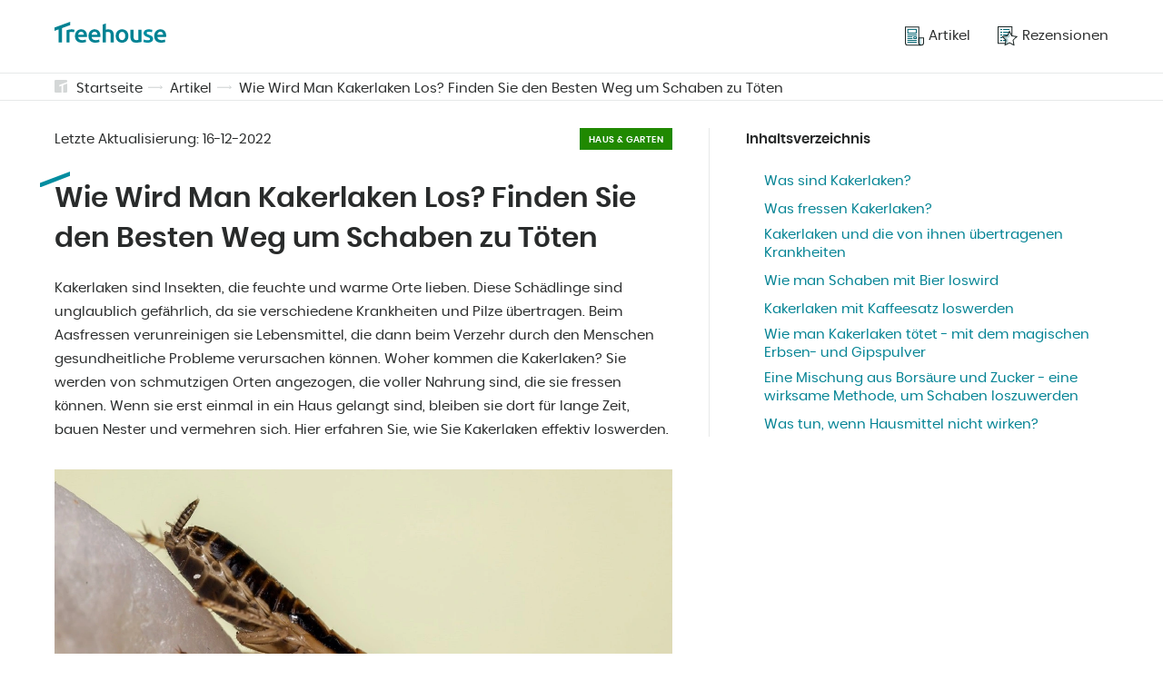

--- FILE ---
content_type: text/html; charset=UTF-8
request_url: https://treehouse.co/de/blog/wie-wird-man-kakerlaken-los-finden-sie-den-besten-weg-um-schaben-zu-toten
body_size: 10602
content:
<!DOCTYPE html>
<html lang="de-DE">
<head>
<link rel="preload"  href="/assets/css/pages/article.css?v=3" as="style">


  <link rel="preload"  href="/assets/css/global.css?v=3"  as="style">
  <meta charset="utf-8">
  <meta name="theme-color" content="#fff">
  <!-- mobile responsive meta -->
  <meta http-equiv="X-UA-Compatible" content="IE=edge">
  <meta name="viewport" content="width=device-width, initial-scale=1">
  <meta name="p:domain_verify" content="ac0630c004255cade336697f1af54c74"/>

  <link rel="alternate" type="application/rss+xml" title="Treehouse" href="/feed.xml">
  <link rel="manifest" href="/manifest.json">

  
  
    
  

  
    
  

  
    
  

  
    
  

  
    
  

  
    
  

  
    
  

  
    
      

        
        

        
          
            <link rel="alternate" hreflang="x-default" href="https://treehouse.co/us/blog/how-to-get-rid-of-cockroaches-find-the-best-way-to-kill-roaches.html" />
          
          <link rel="alternate" hreflang="en-US" href="https://treehouse.co/us/blog/how-to-get-rid-of-cockroaches-find-the-best-way-to-kill-roaches.html" />
        

        

        

      

        
        

        
          
          <link rel="alternate" hreflang="pl" href="https://treehouse.co/pl/blog/karaluchy-w-domu-odkryj-skuteczne-metody-zwalczania-owadow.html" />
        

        

        

      

        
        

        
          
          <link rel="alternate" hreflang="de-DE" href="https://treehouse.co/de/blog/wie-wird-man-kakerlaken-los-finden-sie-den-besten-weg-um-schaben-zu-toten.html" />
        

        

        

      

        
        

        
          
          <link rel="alternate" hreflang="es-ES" href="https://treehouse.co/es/blog/como-deshacerse-de-las-cucarachas-mejor-forma-de-acabar-con-las-cucarachas.html" />
        

        

        

      

        
        

        
          
          <link rel="alternate" hreflang="fr-FR" href="https://treehouse.co/fr/blog/comment-se-debarrasser-des-cafards-trouver-le-meilleur-moyen-de-tuer-les-cafards.html" />
        

        

        

      

        
        

        
          
          <link rel="alternate" hreflang="it-IT" href="https://treehouse.co/it/blog/come-eliminare-gli-scarafaggi-il-modo-migliore-per-uccidere-gli-scarafaggi.html" />
        

        

        

      

        
        

        

        

        

      
    
  

  
    
  

  
    
  

  
    
  

  
    
  

  
    
  

  
    
  

  
    
  

  
    
  

  
    
  

  
    
  

  
    
  

  
    
  

  
    
  

  
    
  

  
    
  

  
    
  

  
    
  

  
    
  

  
    
  

  
    
  

  
    
  

  
    
  

  
    
  

  
    
  

  
    
  

  
    
  

  
    
  

  
    
  

  
    
  

  
    
  

  
    
  

  
    
  

  
    
  

  
    
  

  
    
  

  
    
  

  
    
  

  
    
  

  
    
  

  
    
  

  
    
  

  
    
  

  
    
  

  
    
  

  
    
  

  
    
  

  
    
  

  
    
  

  
    
  

  
    
  

  
    
  

  
    
  

  
    
  

  
    
  

  
    
  

  
    
  

  
    
  

  
    
  

  
    
  

  
    
  

  
    
  

  
    
  

  
    
  

  
    
  

  
    
  

  
    
  

  
    
  

  
    
  

  
    
  

  
    
  

  
    
  

  
    
  

  
    
  

  
    
  

  
    
  

  
    
  

  
    
  

  
    
  

  
    
  

  
    
  

  
    
  

  
    
  

  
    
  

  
    
  

  
    
  

  
    
  

  
    
  

  
    
  

  
    
  

  
    
  

  
    
  

  
    
  

  
    
  

  
    
  

  
    
  

  
    
  

  
    
  

  
    
  

  
    
  

  
    
  

  
    
  

  
    
  

  
    
  

  
    
  

  
    
  

  
    
  

  
    
  

  
    
  

  
    
  

  
    
  

  
    
  

  
    
  

  
    
  

  
    
  

  
    
  

  
    
  

  
    
  

  
    
  

  
    
  

  
    
  

  
    
  

  
    
  

  
    
  

  
    
  

  
    
  

  
    
  

  
    
  

  
    
  

  
    
  

  
    
  

  
    
  

  
    
  

  
    
  

  
    
  

  
    
  

  
    
  

  
    
  

  
    
  

  
    
  

  
    
  

  
    
  

  
    
  

  
    
  

  
    
  

  
    
  

  
    
  

  
    
  

  
    
  

  
    
  

  
    
  

  
    
  

  
    
  

  
    
  

  
    
  

  
    
  

  
    
  

  
    
  

  
    
  

  
    
  

  
    
  

  
    
  

  
    
  

  
    
  

  
    
  

  
    
  

  
    
  

  
    
  

  
    
  

  
    
  

  
    
  

  
    
  

  
    
  

  
    
  

  
    
  

  
    
  

  
    
  

  
    
  

  
    
  

  
    
  

  
    
  

  
    
  

  
    
  

  
    
  

  
    
  

  
    
  

  
    
  

  
    
  

  
    
  

  
    
  

  
    
  

  
    
  

  
    
  

  
    
  

  
    
  

  
    
  

  
    
  

  
    
  

  
    
  

  
    
  

  
    
  

  
    
  

  
    
  

  
    
  

  
    
  

  
    
  

  
    
  

  
    
  

  
    
  

  
    
  

  
    
  

  
    
  

  
    
  

  
    
  

  
    
  

  
    
  

  
    
  

  
    
  

  
    
  

  
    
  

  
    
  

  
    
  

  
    
  

  
    
  

  
    
  

  
    
  

  
    
  

  
    
  

  
    
  

  
    
  

  
    
  

  
    
  

  
    
  

  
    
  

  
    
  

  
    
  

  
    
  

  
    
  

  
    
  

  
    
  

  
    
  

  
    
  

  
    
  

  
    
  

  
    
  

  
    
  

  
    
  

  
    
  

  
    
  

  
    
  

  
    
  

  
    
  

  
    
  

  
    
  

  
    
  

  
    
  

  
    
  

  
    
  

  
    
  

  
    
  

  
    
  

  
    
  

  
    
  

  
    
  

  
    
  

  
    
  

  
    
  

  
    
  

  
    
  

  
    
  

  
    
  

  
    
  

  
    
  

  
    
  

  
    
  

  
    
  

  
    
  

  
    
  

  
    
  

  
    
  

  
    
  

  
    
  

  
    
  

  
    
  

  
    
  

  
    
  

  
    
  

  
    
  

  
    
  

  
    
  

  
    
  

  
    
  

  
    
  

  
    
  

  
    
  

  
    
  

  
    
  

  
    
  

  
    
  

  
    
  

  
    
  

  
    
  

  
    
  

  
    
  

  
    
  

  
    
  

  
    
  

  
    
  

  
    
  

  
    
  

  
    
  

  
    
  

  
    
  

  
    
  

  
    
  

  
    
  

  
    
  

  
    
  

  
    
  

  
    
  

  
    
  

  
    
  

  
    
  

  
    
  

  
    
  

  
    
  

  
    
  

  
    
  

  
    
  

  
    
  

  
    
  

  
    
  

  
    
  

  
    
  

  
    
  

  
    
  

  
    
  

  
    
  

  
    
  

  
    
  

  
    
  

  
    
  

  
    
  

  
    
  

  
    
  

  
    
  

  
    
  

  
    
  

  
    
  

  
    
  

  
    
  

  
    
  

  
    
  

  

  
    
  

  
    
  

  
    
  

  
    
  

  
    
  

  
    
  

  
    
  

  
    
  

  
    
  

  
    
  

  
    
  

  
    
  

  
    
  

  
    
  

  
    
  

  
    
  

  
    
  

  
    
  

  
    
  

  
    
  

  
    
  

  
    
  

  
    
  

  
    
  

  
    
  

  
    
  

  
    
  

  
    
  

  
    
  

  
    
  

  
    
  

  
    
  

  
    
  

  
    
  

  
    
  

  
    
  

  
    
  

  
    
  

  
    
  

  
    
  

  
    
  

  
    
  

  
    
  

  
    
  

  
    
  

  
    
  

  
    
  

  
    
  

  
    
  

  
    
  

  
    
  

  
    
  

  
    
  

  
    
  

  
    
  

  
    
  

  
    
  

  
    
  

  
    
  

  
    
  

  
    
  


  
  <link rel="amphtml" href="https://treehouse.co/amp/de/blog/wie-wird-man-kakerlaken-los-finden-sie-den-besten-weg-um-schaben-zu-toten.html">


  <title>Wie Wird Man Kakerlaken Los? Finden Sie den Besten Weg um Schaben zu Töten</title><meta name="description" content="Haben Sie Kakerlaken im Haus? ☝ Das ist ein großes Problem, das eine schnelle Reaktion erfordert ➡️ Informieren Sie sich über die besten Methoden, um diese Insekten loszuwerden." /><link rel="canonical" href="https://treehouse.co/de/blog/wie-wird-man-kakerlaken-los-finden-sie-den-besten-weg-um-schaben-zu-toten.html" /><script type="application/ld+json">{"@context":"https://schema.org","@graph":[{"@type":"Organization","@id":"/de/#organization","name":"TreeHouse.co","url":"/de/","sameAs":[],"logo":{"@type":"ImageObject","@id":"/de/#logo","url":"https://treehouse.co/assets/img/logo.png","width":512,"height":512,"caption":"Treehouse.co"},"image":{"@id":"/de/#logo"}},{"@type":"WebSite","@id":"/de/#website","url":"/de/","name":"Treehouse.co","description":"","publisher":{"@id":"/de/#organization"}},{"@type":"ImageObject","@id":"/de/blog/wie-wird-man-kakerlaken-los-finden-sie-den-besten-weg-um-schaben-zu-toten.html#primaryimage","url":"https://cdn.treehouse.co/karaluchy-w-domu-jak-pozbyc-sie-karalucha.webp","width":800,"height":500},{"@type":"WebPage","@id":"/de/blog/wie-wird-man-kakerlaken-los-finden-sie-den-besten-weg-um-schaben-zu-toten.html#webpage","url":"/de/blog/wie-wird-man-kakerlaken-los-finden-sie-den-besten-weg-um-schaben-zu-toten.html","inLanguage":"de-DE","name":"Wie Wird Man Kakerlaken Los? Finden Sie den Besten Weg um Schaben zu Töten","isPartOf":{"@id":"/de/#website"},"primaryImageOfPage":{"@id":"/de/blog/wie-wird-man-kakerlaken-los-finden-sie-den-besten-weg-um-schaben-zu-toten.html#primaryimage"},"datePublished":"2022-12-16 12:00:00 +0100","dateModified":"2022-12-16 12:00:00 +0100","description":"Haben Sie Kakerlaken im Haus? ☝ Das ist ein großes Problem, das eine schnelle Reaktion erfordert ➡️ Informieren Sie sich über die besten Methoden, um diese Insekten loszuwerden."},{"@type":"Article","@id":"/de/blog/wie-wird-man-kakerlaken-los-finden-sie-den-besten-weg-um-schaben-zu-toten.html#article","isPartOf":{"@id":"/de/blog/wie-wird-man-kakerlaken-los-finden-sie-den-besten-weg-um-schaben-zu-toten.html#webpage"},"author":{"@id":"/de/#author/treehouse"},"headline":"Wie Wird Man Kakerlaken Los? Finden Sie den Besten Weg um Schaben zu Töten","datePublished":"2022-12-16 12:00:00 +0100","dateModified":"2022-12-16 12:00:00 +0100","commentCount":0,"mainEntityOfPage":{"@id":"/de/blog/wie-wird-man-kakerlaken-los-finden-sie-den-besten-weg-um-schaben-zu-toten.html#webpage"},"publisher":{"@id":"/de/#organization"},"image":{"@id":"/de/blog/wie-wird-man-kakerlaken-los-finden-sie-den-besten-weg-um-schaben-zu-toten.html#primaryimage"},"articleSection":""},{"@type":["Person"],"@id":"/de/#author/treehouse","name":"Treehouse","sameAs":[]},{"@context":"https://schema.org","@type":"FAQPage","mainEntity":[{"@type":"Question","@id":"/de/blog/wie-wird-man-kakerlaken-los-finden-sie-den-besten-weg-um-schaben-zu-toten.html#wie-erkennt-man-kakerlaken-in-einem-haus","position":0,"url":"/de/blog/wie-wird-man-kakerlaken-los-finden-sie-den-besten-weg-um-schaben-zu-toten.html#wie-erkennt-man-kakerlaken-in-einem-haus","name":"📍Wie erkennt man Kakerlaken in einem Haus?","answerCount":1,"acceptedAnswer":{"@type":"Answer","text":"Wenn Sie sich fragen, wie Sie feststellen können, ob Sie einen Schabenbefall im Haus haben, sollten Sie wissen, dass sie Kot hinterlassen, der wie 1 mm große Staubpartikel aussieht. Eine Schabe hinterlässt auch Eier und Exoskelettreste. Wenn Sie diese Elemente bemerken, können Sie feststellen, dass es Schaben im Haus gibt."}},{"@type":"Question","@id":"/de/blog/wie-wird-man-kakerlaken-los-finden-sie-den-besten-weg-um-schaben-zu-toten.html#was-sind-die-gründe-für-kakerlaken-in-einem-haus","position":1,"url":"/de/blog/wie-wird-man-kakerlaken-los-finden-sie-den-besten-weg-um-schaben-zu-toten.html#was-sind-die-gründe-für-kakerlaken-in-einem-haus","name":"📍Was sind die Gründe für Kakerlaken in einem Haus?","answerCount":1,"acceptedAnswer":{"@type":"Answer","text":"Kakerlaken mögen warme und feuchte Orte. Außerdem wird sie von Unordnung und Schmutz in einem Haus angezogen. Ungereinigte und regelmäßig liegen gelassene Essensreste sind für diese Schädlinge besonders attraktiv. Kakerlaken bauen ihre Nester in der Regel in Kellern, Küchen und Speisekammern von Häusern."}},{"@type":"Question","@id":"/de/blog/wie-wird-man-kakerlaken-los-finden-sie-den-besten-weg-um-schaben-zu-toten.html#wie-kann-man-kakerlaken-für-immer-loswerden","position":2,"url":"/de/blog/wie-wird-man-kakerlaken-los-finden-sie-den-besten-weg-um-schaben-zu-toten.html#wie-kann-man-kakerlaken-für-immer-loswerden","name":"📍Wie kann man Kakerlaken für immer loswerden?","answerCount":1,"acceptedAnswer":{"@type":"Answer","text":"Kakerlaken im Haus verursachen eine ständige Angst um Ihre Lieben und die gelagerten Lebensmittel. Es ist kein Geheimnis, dass diese Insekten verschiedene Krankheitserreger verbreiten. Deshalb müssen Sie unbedingt geeignete Maßnahmen ergreifen, sobald Sie sie bemerken. Sie können wirksame Hausmittel ausprobieren, aber wenn der Befall ernsthaft ist, wird Ihnen ein Schädlingsbekämpfungsdienst helfen, die Schaben ein für alle Mal loszuwerden."}},{"@type":"Question","@id":"/de/blog/wie-wird-man-kakerlaken-los-finden-sie-den-besten-weg-um-schaben-zu-toten.html#wie-kann-man-kakerlaken-am-besten-loswerden","position":3,"url":"/de/blog/wie-wird-man-kakerlaken-los-finden-sie-den-besten-weg-um-schaben-zu-toten.html#wie-kann-man-kakerlaken-am-besten-loswerden","name":"📍Wie kann man Kakerlaken am besten loswerden?","answerCount":1,"acceptedAnswer":{"@type":"Answer","text":"Sobald Sie Kakerlaken im Haus bemerken, müssen Sie Maßnahmen ergreifen. Sie können verschiedene hausgemachte Kakerlakenbekämpfungsmittel und Methoden ausprobieren, um sie loszuwerden. Die Verwendung von Mitteln wie Bier und Kaffeesatz könnte hilfreich sein. Wenn Sie sich nicht selbst um das Problem kümmern wollen, sind Schädlingsbekämpfungsdienste die beste Option."}}]}]}</script>
  <!-- PWA Start -->
<link rel="apple-touch-icon" href="/assets/img/icons/apple-touch-icon.png" />
<link rel="apple-touch-icon" sizes="57x57" href="/assets/img/icons/apple-touch-icon-57x57.png" />
<link rel="apple-touch-icon" sizes="72x72" href="/assets/img/icons/apple-touch-icon-72x72.png" />
<link rel="apple-touch-icon" sizes="76x76" href="/assets/img/icons/apple-touch-icon-76x76.png" />
<link rel="apple-touch-icon" sizes="114x114" href="/assets/img/icons/apple-touch-icon-114x114.png" />
<link rel="apple-touch-icon" sizes="120x120" href="/assets/img/icons/apple-touch-icon-120x120.png" />
<link rel="apple-touch-icon" sizes="144x144" href="/assets/img/icons/apple-touch-icon-144x144.png" />
<link rel="apple-touch-icon" sizes="152x152" href="/assets/img/icons/apple-touch-icon-152x152.png" />
<link rel="apple-touch-icon" sizes="180x180" href="/assets/img/icons/apple-touch-icon-180x180.png" />

<link rel="shortcut icon" href="/assets/img/icons/favicon.ico" type="image/x-icon" />

<link rel="icon" type="image/png" sizes="192x192" href="/assets/img/icons/android-icon-192x192.png">
<link rel="icon" type="image/png" sizes="32x32" href="/assets/img/icons/favicon-32x32.png">
<link rel="icon" type="image/png" sizes="96x96" href="/assets/img/icons/favicon-96x96.png">
<link rel="icon" type="image/png" sizes="16x16" href="/assets/img/icons/favicon-16x16.png">

<script type="text/javascript">
  if ("serviceWorker" in navigator) {
    if (navigator.serviceWorker.controller) {
      console.log("An active service worker found, no need to register");
    } else {
      // Register the service worker
      navigator.serviceWorker
        .register("/serviceworker.js", {
          scope: "./"
        })
        .then(function (reg) {
          console.log("Service worker has been registered for scope: " + reg.scope);
        });
    }
  }
</script>
<!-- PWA End -->


  <!-- Main Stylesheet -->
  <link href="/assets/css/global.css?v=3" rel="stylesheet">
  <!-- End - Main Stylesheet -->

  
  <!-- Facebook Pixel Code -->
<script>
  !function(f,b,e,v,n,t,s)
  {if(f.fbq)return;n=f.fbq=function(){n.callMethod?
  n.callMethod.apply(n,arguments):n.queue.push(arguments)};
  if(!f._fbq)f._fbq=n;n.push=n;n.loaded=!0;n.version='2.0';
  n.queue=[];t=b.createElement(e);t.async=!0;
  t.src=v;s=b.getElementsByTagName(e)[0];
  s.parentNode.insertBefore(t,s)}(window, document,'script',
  'https://connect.facebook.net/en_US/fbevents.js');
  fbq('init', '523743966170273');
  fbq('track', 'PageView');
  </script>
  <noscript><img height="1" width="1" style="display:none"
  src="https://www.facebook.com/tr?id=523743966170273&ev=PageView&noscript=1"
  /></noscript>
  <!-- End Facebook Pixel Code -->
  

  <!-- Google AdSense -->
  <script data-ad-client="ca-pub-2667869260064660" async src="https://pagead2.googlesyndication.com/pagead/js/adsbygoogle.js"></script>
  <!-- End - Google AdSense -->

  
    <!-- Google Search Console -->
      <meta name="google-site-verification" content="85fd8fxFGicXrGYGnfbLgOJYGeLdrnF4obSdotY4D48" />
    <!-- End Google Search Console -->    
  

  
    <!-- Google Analytics -->
    <script async src="https://www.googletagmanager.com/gtag/js?id=G-YGJX4GLJHV"></script>
    <script>
      window.dataLayer = window.dataLayer || [];
      function gtag(){dataLayer.push(arguments);}
      gtag('js', new Date());

      gtag('config', 'G-YGJX4GLJHV');
    </script>
    <!-- End Google Analytics -->
  

  
    <!-- Google Tag Manager -->
    <script>(function(w,d,s,l,i){w[l]=w[l]||[];w[l].push({'gtm.start':
        new Date().getTime(),event:'gtm.js'});var f=d.getElementsByTagName(s)[0],
        j=d.createElement(s),dl=l!='dataLayer'?'&l='+l:'';j.async=true;j.src=
        'https://www.googletagmanager.com/gtm.js?id='+i+dl;f.parentNode.insertBefore(j,f);
        })(window,document,'script','dataLayer','GTM-WQTL795');</script> 
    <!-- End Google Tag Manager -->
  

  
    <!-- Google Optimie -->
    <script src="https://www.googleoptimize.com/optimize.js?id=OPT-PJCXKH6"></script>
    <!-- End Google Optimie -->
  

  <!-- dataLayer push -->
  
  <!-- End dataLayer push -->

<link href="/assets/css/pages/article.css?v=3" rel="stylesheet">

</head>

<body>
  <script async src="https://pagead2.googlesyndication.com/pagead/js/adsbygoogle.js"></script>

  
  
        <!-- Google Tag Manager (noscript) -->
        <noscript><iframe src="https://www.googletagmanager.com/ns.html?id=GTM-WQTL795" height="0" width="0" style="display:none;visibility:hidden"></iframe></noscript>
        <!-- End Google Tag Manager (noscript) -->        

<header class="beams-wrapper global-beam-wrapper page-header">
  <div class="beam">
    <div class="beam-item page-header-content">
      <a href="/de/" class="logo">
        <img src="/assets/img/logo.svg" alt="Treehouse">
      </a>
      <nav class="menu">
        

 
 

<ul>
  
  <li>
    <a href="/de/blog.html">
      
      <img src="/assets/img/icon-articles.svg" alt="Artikel">
      
      <span>Artikel</span></a>
  </li>
  
  <li>
    <a href="/de/rezensionen.html">
      
      <img src="/assets/img/icon-rankings.svg" alt="Rezensionen">
      
      <span>Rezensionen</span></a>
  </li>
  
</ul>
      </nav>
      <button id="menuButton" class="menu-btn" onclick="menuButtonAction()">
        <img src="/assets/img/icon-burger.svg" alt="Treehouse" class="burger-icon">
        <img src="/assets/img/icon-close.svg" alt="Treehouse" class="close-icon">
      </button>
    </div>
  </div>
</header>
<nav id="menuContainer" class="mobile-menu">
  

 
 

<ul>
  
  <li>
    <a href="/de/blog.html">
      
      <img src="/assets/img/icon-articles.svg" alt="Artikel">
      
      <span>Artikel</span></a>
  </li>
  
  <li>
    <a href="/de/rezensionen.html">
      
      <img src="/assets/img/icon-rankings.svg" alt="Rezensionen">
      
      <span>Rezensionen</span></a>
  </li>
  
</ul>
</nav>

  <main class="page page-article">

    <div class="beams-wrapper global-beam-wrapper breadcrumbs">
    <div class="beam b-size-4">
        <div class="beam-item b-size-4 breadcrumbs-content">
            <svg id="Signature_-_gray" data-name="Signature - gray" xmlns="http://www.w3.org/2000/svg" width="14" height="14" viewBox="0 0 14 14">
                <g id="Group_42" data-name="Group 42" transform="translate(-172.5 -172.5)" opacity="0.19">
                    <path id="Path_129" data-name="Path 129" d="M214.082,188.5v8.909a1.018,1.018,0,0,1-1.018,1.018H209.5v-8.176Z" transform="translate(-27.582 -11.927)" fill="#233030"/>
                    <path id="Path_130" data-name="Path 130" d="M177.845,178.1v1.782l2.291-.876V186.5h-6.618a1.018,1.018,0,0,1-1.018-1.018V173.518a1.018,1.018,0,0,1,1.018-1.018h11.964a1.018,1.018,0,0,1,1.018,1.018v1.273Z" fill="#233030"/>
                </g>
            </svg>
            <ul>
                
                
                    <li><a href="/de/">Startseite</a></li>
                
                

                 
                    
                    
                        <li><a href="/de/blog.html">Artikel</a></li>
                    
                    
                       


                       


                
                


                         
                


                 
                    <li><a href="/de/blog/wie-wird-man-kakerlaken-los-finden-sie-den-besten-weg-um-schaben-zu-toten.html">Wie Wird Man Kakerlaken Los? Finden Sie den Besten Weg um Schaben zu Töten</a></li>
                

            </ul>
        </div>
    </div>
</div>
    
    <div class="beams-wrapper  global-beam-wrapper article-content">
      <article class="beam b-size-5">
        <div class="beam-item b-size-3 article-text">
          <header class="article-header">
            <div class="detail-box">
              <span>Letzte Aktualisierung: <time datetime="2022-12-16T00:00:00+00:00">16-12-2022</time></span>
              <span class="article-label article-label-garden">Haus & Garten</span>
            </div>
            <h1>Wie Wird Man Kakerlaken Los? Finden Sie den Besten Weg um Schaben zu Töten</h1>

            <p>Kakerlaken sind Insekten, die feuchte und warme Orte lieben. Diese Schädlinge sind unglaublich gefährlich, da sie verschiedene Krankheiten und Pilze übertragen. Beim Aasfressen verunreinigen sie Lebensmittel, die dann beim Verzehr durch den Menschen gesundheitliche Probleme verursachen können. Woher kommen die Kakerlaken? Sie werden von schmutzigen Orten angezogen, die voller Nahrung sind, die sie fressen können. Wenn sie erst einmal in ein Haus gelangt sind, bleiben sie dort für lange Zeit, bauen Nester und vermehren sich. Hier erfahren Sie, wie Sie Kakerlaken effektiv loswerden.</p>
          
            

            <figure>
              
              <div class="img-box img-ratio-16-9">
                <img  class="img"  src='https://cdn.treehouse.co/karaluchy-w-domu-jak-pozbyc-sie-karalucha.webp' alt='Wie Wird Man Kakerlaken Los? Finden Sie den Besten Weg um Schaben zu Töten'></img>
              </div>
              
            </figure>
          </header>

          <!-- <ins class="adsbygoogle"
              style="display:block"
              data-ad-format="fluid"
              data-ad-layout-key="-dx+59+ez-g3-g4"
              data-ad-client="ca-pub-2667869260064660"
              data-ad-slot="4714133490"></ins>
          <script>
              (adsbygoogle = window.adsbygoogle || []).push({});
          </script> -->

          <div class="flex-wrapper  nowrap">
              <div class="flex-container">


               
             
              </div>
          </div>

          <h2 id="was-sind-kakerlaken">
<a class="anchor" href="#was-sind-kakerlaken" aria-hidden="true"><span class="octicon octicon-link"></span></a>Was sind Kakerlaken?</h2>

<p>Schaben, auch bekannt als Kakerlaken, sind eine Gruppe von Insekten aus der Gruppe der Blattodea. Etwa dreißig Arten leben dort, wo Menschen leben. Bestimmte Arten sind besonders auffällig, zum Beispiel die <strong>Deutsche Schabe</strong> (<em>Blattella germanica</em>) oder die <strong>Orientalische Schabe</strong> (<em>Blatta orientalis</em>).</p>

<p>Obwohl diese Insekten Flügel haben, können sie nicht fliegen. Sie sind nur in der Lage, in der Luft zu gleiten. Die Größe einer Schabe hängt von den Bedingungen und der Region ab, in der sie lebt. In der Regel sind sie zwischen 17 und 28 mm (0,7-1,1 in) lang. Sie können braun oder rot sein.</p>

<p>Die weiblichen Schaben legen mehr als ein Dutzend Eier auf einmal. Je nach Temperatur schlüpfen sie nach 42 bis 81 Tagen. Wärmere Umgebungen beschleunigen den Prozess. Die Schädlinge leben etwa zwei Jahre, aber bedenken Sie, dass <strong>ein Weibchen in einer Saison bis zu 250 Eier legen kann</strong>.</p>

<figure>
<p><img src="https://cdn.treehouse.co/czym-sa-karaluchy.webp" alt="Was sind Kakerlaken?" title="Was sind Kakerlaken?"></p>

<figcaption>Quelle:pixabay.com/pl/photos/blattella-%d0%b3%d0%b5%d1%80%d0%bc%d0%b0%d0%bd%d0%b8%d0%ba%d0%b0-5261855/</figcaption>
</figure>

<h2 id="was-fressen-kakerlaken">
<a class="anchor" href="#was-fressen-kakerlaken" aria-hidden="true"><span class="octicon octicon-link"></span></a>Was fressen Kakerlaken?</h2>

<p>Schaben bevorzugen eine nächtliche Lebensweise, so dass es schwierig ist, sie tagsüber aufzuspüren. Sie fressen hauptsächlich:</p>

<ul class="list">
  <li>Mehl,</li>
  <li>Zucker,</li>
  <li>Gemüse,</li>
  <li>Backwaren.</li>
</ul>

<p>Interessanterweise können diese <a href="https://treehouse.co/de/blog/hauswanzen-und-kafer-loswerden-einfache-tricks-gegen-schadlinge-im-haushalt.html">Haushaltsschädlinge</a> bis zu 40 Tage ohne Nahrung auskommen. Sie können auch hohe Dosen von Gift und Strahlung vertragen.</p>

<h2 id="kakerlaken-und-die-von-ihnen-übertragenen-krankheiten">
<a class="anchor" href="#kakerlaken-und-die-von-ihnen-%C3%BCbertragenen-krankheiten" aria-hidden="true"><span class="octicon octicon-link"></span></a>Kakerlaken und die von ihnen übertragenen Krankheiten</h2>

<p>Eine Schabe im Haus ist ein unerwünschter Schädling, der nicht nur Lebensmittel verunreinigt. Kakerlaken verbreiten auch Krankheiten und Bakterien. Wie viele Quellen behaupten, kann dieses Tier Pest, Tuberkulose und Cholera verbreiten. <strong>Auf dem Körper des Insekts lassen sich etwa 80 verschiedene Keime nachweisen, die Lebensmittelkrankheiten verursachen.</strong> Diese Schädlinge sind auch Träger von Magen-Darm-Viren und Rotaviren.</p>

<p>Kakerlaken sind der Grund für viele Allergien. Sie können durch den Verzehr infizierter Lebensmittel und unzureichende Handhygiene verursacht werden. Ihre Anwesenheit kann auch eine bestehende Allergie verstärken und Husten, Luftnot und eine laufende Nase verursachen.</p>

<figure>
<p><img src="https://cdn.treehouse.co/karaluchy-przenoszone-choroby.webp" alt="Kakerlaken und die von ihnen übertragenen Krankheiten" title="Kakerlaken und die von ihnen übertragenen Krankheiten"></p>

<figcaption>Quelle:pixabay.com/pl/photos/karaluch-br%c4%85zowy-834021/</figcaption>
</figure>

<h2 id="wie-man-schaben-mit-bier-loswird">
<a class="anchor" href="#wie-man-schaben-mit-bier-loswird" aria-hidden="true"><span class="octicon octicon-link"></span></a>Wie man Schaben mit Bier loswird</h2>

<p>Bier ist eine der bewährtesten und wirksamsten Methoden, um Kakerlaken im Haus zu töten. Man tränkt <strong>ein saugfähiges Tuch mit dem Alkohol und legt es an eine Stelle, an der man die Insekten normalerweise beobachtet</strong>.</p>

<p>Angezogen von dem neuen Element, werden die Schaben beginnen, es intensiv zu untersuchen. Der Alkohol wird sie dazu bringen, regungslos um das getränkte Tuch herum zusammenzufallen. Sammeln Sie die Insekten am nächsten Morgen ein und entsorgen Sie sie. Du kannst sie ins Feuer werfen oder sie mit kochendem Wasser übergießen. Wiederholen Sie den ganzen Vorgang, bis Sie alle Insekten aus Ihrer Wohnung losgeworden sind.</p>

<h2 id="kakerlaken-mit-kaffeesatz-loswerden">
<a class="anchor" href="#kakerlaken-mit-kaffeesatz-loswerden" aria-hidden="true"><span class="octicon octicon-link"></span></a>Kakerlaken mit Kaffeesatz loswerden</h2>

<p>Um Kakerlaken zu vertreiben, die sich in deinem Haus herumtreiben, kannst du einen starken Kaffee verwenden, oder besser gesagt, was davon übrig ist - Kaffeesatz. Sie können den Kaffeesatz aus Ihrer Espressomaschine verwenden. Je mehr von dem Material, desto besser. Der intensive <strong>Geruch ist für die Insekten sehr anziehend</strong>. Um sie mit dieser Methode loszuwerden, muss man sie mit dem Kaffeesatz an eine Stelle locken, von der sie nicht mehr wegkommen. Zu diesem Zweck können Sie ein Glasgefäß verwenden. Nachdem Sie die Kakerlaken auf diese Weise gefangen haben, entfernen Sie sie.</p>

<figure>
<p><img src="https://cdn.treehouse.co/fusy-po-kawie-na-karaluchy.webp" alt="Kakerlaken mit Kaffeesatz loswerden" title="Kakerlaken mit Kaffeesatz loswerden"></p>

<figcaption>Quelle:pixabay.com/pl/photos/blattella-%d0%b3%d0%b5%d1%80%d0%bc%d0%b0%d0%bd%d0%b8%d0%ba%d0%b0-4837660/</figcaption>
</figure>

<h2 id="wie-man-kakerlaken-tötet---mit-dem-magischen-erbsen--und-gipspulver">
<a class="anchor" href="#wie-man-kakerlaken-t%C3%B6tet---mit-dem-magischen-erbsen--und-gipspulver" aria-hidden="true"><span class="octicon octicon-link"></span></a>Wie man Kakerlaken tötet - mit dem magischen Erbsen- und Gipspulver</h2>

<p>Eine weitere wirksame Methode, um diese Insekten loszuwerden, ist die Verwendung eines selbstgemachten Kakerlakenkillers. Mischen Sie dazu etwas Pulver aus gemischten Erbsen und Gips. Verwenden Sie getrocknete Erbsen und mischen Sie sie oder zerstoßen Sie sie in einem Mörser, bis Sie ein Pulver erhalten. Fügen Sie etwas Zucker und gesiebten Gips hinzu. Wenn sich die Zutaten vermischen, entsteht ein leichtes Pulver, das eine tödliche Falle für Kakerlaken darstellt. Verteilen Sie das Produkt an den üblichen Stellen, an denen die Schaben ihre Nahrung suchen.</p>

<h2 id="eine-mischung-aus-borsäure-und-zucker---eine-wirksame-methode-um-schaben-loszuwerden">
<a class="anchor" href="#eine-mischung-aus-bors%C3%A4ure-und-zucker---eine-wirksame-methode-um-schaben-loszuwerden" aria-hidden="true"><span class="octicon octicon-link"></span></a>Eine Mischung aus Borsäure und Zucker - eine wirksame Methode, um Schaben loszuwerden</h2>

<p>Es gibt noch einen weiteren hausgemachten Kakerlakenkiller, den Sie ausprobieren können - eine Mischung aus Zucker und Borsäure. Sie können die Säure in einer Drogerie kaufen, aber seien Sie vorsichtig, wenn Sie sie verwenden. Sie ist nämlich giftig und daher für Menschen und Haustiere gefährlich. Achten Sie darauf, dass die Familienmitglieder nicht damit in Berührung kommen, wenn Sie sie verwenden. Mischen Sie die Säure mit Zucker - so locken Sie die Insekten an.</p>

<p><strong>Verteilen Sie das Pulver an den Stellen, an denen sich die Kakerlaken gewöhnlich aufhalten.</strong> Sammeln Sie die Insekten am Morgen ein und wiederholen Sie den Vorgang, bis Sie alle Schädlinge losgeworden sind. Reinigen und desinfizieren Sie anschließend gründlich alle Stellen, an denen Sie Borsäure verwendet haben.</p>

<figure>
<p><img src="https://cdn.treehouse.co/kwas-borowy-cukier-domowy-srodek-na-karaluchy.webp" alt="Eine Mischung aus Borsäure und Zucker - eine wirksame Methode, um Schaben loszuwerden" title="Eine Mischung aus Borsäure und Zucker - eine wirksame Methode, um Schaben loszuwerden"></p>

<figcaption>Quelle:pixabay.com/pl/photos/karaluch-zwierz%c4%99ta-natura-nie-%c5%bcyje-15093/</figcaption>
</figure>

<h2 id="was-tun-wenn-hausmittel-nicht-wirken">
<a class="anchor" href="#was-tun-wenn-hausmittel-nicht-wirken" aria-hidden="true"><span class="octicon octicon-link"></span></a>Was tun, wenn Hausmittel nicht wirken?</h2>

<p>Selbstgemachte Schabenbekämpfungsmittel sind wirksam, aber manchmal ist es nicht möglich, alle Insekten zu entfernen. In diesem Fall können Sie es mit gekauften Kakerlakenabwehrmitteln versuchen.</p>

<p><strong>Wenn alle Versuche fehlgeschlagen sind, sollten Sie unbedingt einen Fachmann beauftragen.</strong> Die Desinsektion ist ein Verfahren, das von Fachleuten durchgeführt wird. Dabei werden nicht nur die Insekten, sondern auch ihre Nester und Eier entfernt. Hierfür werden stark giftige Chemikalien verwendet. Wenn Kakerlaken in einem Wohnkomplex ein Problem darstellen, muss die Schädlingsbekämpfung nicht nur in einer einzelnen Wohnung, sondern im gesamten Gebäude durchgeführt werden.</p>

<figure>
<p><img src="https://cdn.treehouse.co/czy-domowe-sposoby-na-karaluchy-dzialaj.webp" alt="Was tun, wenn Hausmittel nicht wirken?" title="Was tun, wenn Hausmittel nicht wirken?"></p>

<figcaption>Quelle:pixabay.com/pl/photos/owad-karaluch-oko-zwierz%c4%99-622415/</figcaption>
</figure>

<section class="distinction distinction-question faq-item">
<h3 class="faq-question">📍
Wie erkennt man Kakerlaken in einem Haus?
</h3>

<p class="faq-answer">
Wenn Sie sich fragen, wie Sie feststellen können, ob Sie einen Schabenbefall im Haus haben, sollten Sie wissen, dass sie Kot hinterlassen, der wie 1 mm große Staubpartikel aussieht. Eine Schabe hinterlässt auch Eier und Exoskelettreste. Wenn Sie diese Elemente bemerken, können Sie feststellen, dass es Schaben im Haus gibt.
</p>
</section>

<section class="distinction distinction-question faq-item">
<h3 class="faq-question">📍
Was sind die Gründe für Kakerlaken in einem Haus?
</h3>

<p class="faq-answer">
Kakerlaken mögen warme und feuchte Orte. Außerdem wird sie von Unordnung und Schmutz in einem Haus angezogen. Ungereinigte und regelmäßig liegen gelassene Essensreste sind für diese Schädlinge besonders attraktiv. Kakerlaken bauen ihre Nester in der Regel in Kellern, Küchen und Speisekammern von Häusern.
</p>
</section>

<section class="distinction distinction-question faq-item">
<h3 class="faq-question">📍
Wie kann man Kakerlaken für immer loswerden?
</h3>

<p class="faq-answer">
Kakerlaken im Haus verursachen eine ständige Angst um Ihre Lieben und die gelagerten Lebensmittel. Es ist kein Geheimnis, dass diese Insekten verschiedene Krankheitserreger verbreiten. Deshalb müssen Sie unbedingt geeignete Maßnahmen ergreifen, sobald Sie sie bemerken. Sie können wirksame Hausmittel ausprobieren, aber wenn der Befall ernsthaft ist, wird Ihnen ein Schädlingsbekämpfungsdienst helfen, die Schaben ein für alle Mal loszuwerden.
</p>
</section>

<section class="distinction distinction-question faq-item">
<h3 class="faq-question">📍
Wie kann man Kakerlaken am besten loswerden?
</h3>

<p class="faq-answer">
Sobald Sie Kakerlaken im Haus bemerken, müssen Sie Maßnahmen ergreifen. Sie können verschiedene hausgemachte Kakerlakenbekämpfungsmittel und Methoden ausprobieren, um sie loszuwerden. Die Verwendung von Mitteln wie Bier und Kaffeesatz könnte hilfreich sein. Wenn Sie sich nicht selbst um das Problem kümmern wollen, sind Schädlingsbekämpfungsdienste die beste Option.
</p>
</section>

          <!-- <h2 id="was-sind-kakerlaken">
<a class="anchor" href="#was-sind-kakerlaken" aria-hidden="true"><span class="octicon octicon-link"></span></a>Was sind Kakerlaken?</h2>

<p>Schaben, auch bekannt als Kakerlaken, sind eine Gruppe von Insekten aus der Gruppe der Blattodea. Etwa dreißig Arten leben dort, wo Menschen leben. Bestimmte Arten sind besonders auffällig, zum Beispiel die <strong>Deutsche Schabe</strong> (<em>Blattella germanica</em>) oder die <strong>Orientalische Schabe</strong> (<em>Blatta orientalis</em>).</p>

<p>Obwohl diese Insekten Flügel haben, können sie nicht fliegen. Sie sind nur in der Lage, in der Luft zu gleiten. Die Größe einer Schabe hängt von den Bedingungen und der Region ab, in der sie lebt. In der Regel sind sie zwischen 17 und 28 mm (0,7-1,1 in) lang. Sie können braun oder rot sein.</p>

<p>Die weiblichen Schaben legen mehr als ein Dutzend Eier auf einmal. Je nach Temperatur schlüpfen sie nach 42 bis 81 Tagen. Wärmere Umgebungen beschleunigen den Prozess. Die Schädlinge leben etwa zwei Jahre, aber bedenken Sie, dass <strong>ein Weibchen in einer Saison bis zu 250 Eier legen kann</strong>.</p>

<figure>
<p><img src="https://cdn.treehouse.co/czym-sa-karaluchy.webp" alt="Was sind Kakerlaken?" title="Was sind Kakerlaken?"></p>

<figcaption>Quelle:pixabay.com/pl/photos/blattella-%d0%b3%d0%b5%d1%80%d0%bc%d0%b0%d0%bd%d0%b8%d0%ba%d0%b0-5261855/</figcaption>
</figure>

<h2 id="was-fressen-kakerlaken">
<a class="anchor" href="#was-fressen-kakerlaken" aria-hidden="true"><span class="octicon octicon-link"></span></a>Was fressen Kakerlaken?</h2>

<p>Schaben bevorzugen eine nächtliche Lebensweise, so dass es schwierig ist, sie tagsüber aufzuspüren. Sie fressen hauptsächlich:</p>

<ul class="list">
  <li>Mehl,</li>
  <li>Zucker,</li>
  <li>Gemüse,</li>
  <li>Backwaren.</li>
</ul>

<p>Interessanterweise können diese <a href="https://treehouse.co/de/blog/hauswanzen-und-kafer-loswerden-einfache-tricks-gegen-schadlinge-im-haushalt.html">Haushaltsschädlinge</a> bis zu 40 Tage ohne Nahrung auskommen. Sie können auch hohe Dosen von Gift und Strahlung vertragen.</p>

<h2 id="kakerlaken-und-die-von-ihnen-übertragenen-krankheiten">
<a class="anchor" href="#kakerlaken-und-die-von-ihnen-%C3%BCbertragenen-krankheiten" aria-hidden="true"><span class="octicon octicon-link"></span></a>Kakerlaken und die von ihnen übertragenen Krankheiten</h2>

<p>Eine Schabe im Haus ist ein unerwünschter Schädling, der nicht nur Lebensmittel verunreinigt. Kakerlaken verbreiten auch Krankheiten und Bakterien. Wie viele Quellen behaupten, kann dieses Tier Pest, Tuberkulose und Cholera verbreiten. <strong>Auf dem Körper des Insekts lassen sich etwa 80 verschiedene Keime nachweisen, die Lebensmittelkrankheiten verursachen.</strong> Diese Schädlinge sind auch Träger von Magen-Darm-Viren und Rotaviren.</p>

<p>Kakerlaken sind der Grund für viele Allergien. Sie können durch den Verzehr infizierter Lebensmittel und unzureichende Handhygiene verursacht werden. Ihre Anwesenheit kann auch eine bestehende Allergie verstärken und Husten, Luftnot und eine laufende Nase verursachen.</p><p><ins class="adsbygoogle" style="display:block; text-align:center;" data-ad-layout="in-article" data-ad-format="fluid" data-ad-client="ca-pub-2667869260064660" data-ad-slot="3963324455"></ins> <script> (adsbygoogle = window.adsbygoogle || []).push({}); </script></p>

<figure>
<p><img src="https://cdn.treehouse.co/karaluchy-przenoszone-choroby.webp" alt="Kakerlaken und die von ihnen übertragenen Krankheiten" title="Kakerlaken und die von ihnen übertragenen Krankheiten"></p>

<figcaption>Quelle:pixabay.com/pl/photos/karaluch-br%c4%85zowy-834021/</figcaption>
</figure>

<h2 id="wie-man-schaben-mit-bier-loswird">
<a class="anchor" href="#wie-man-schaben-mit-bier-loswird" aria-hidden="true"><span class="octicon octicon-link"></span></a>Wie man Schaben mit Bier loswird</h2>

<p>Bier ist eine der bewährtesten und wirksamsten Methoden, um Kakerlaken im Haus zu töten. Man tränkt <strong>ein saugfähiges Tuch mit dem Alkohol und legt es an eine Stelle, an der man die Insekten normalerweise beobachtet</strong>.</p>

<p>Angezogen von dem neuen Element, werden die Schaben beginnen, es intensiv zu untersuchen. Der Alkohol wird sie dazu bringen, regungslos um das getränkte Tuch herum zusammenzufallen. Sammeln Sie die Insekten am nächsten Morgen ein und entsorgen Sie sie. Du kannst sie ins Feuer werfen oder sie mit kochendem Wasser übergießen. Wiederholen Sie den ganzen Vorgang, bis Sie alle Insekten aus Ihrer Wohnung losgeworden sind.</p>

<h2 id="kakerlaken-mit-kaffeesatz-loswerden">
<a class="anchor" href="#kakerlaken-mit-kaffeesatz-loswerden" aria-hidden="true"><span class="octicon octicon-link"></span></a>Kakerlaken mit Kaffeesatz loswerden</h2>

<p>Um Kakerlaken zu vertreiben, die sich in deinem Haus herumtreiben, kannst du einen starken Kaffee verwenden, oder besser gesagt, was davon übrig ist - Kaffeesatz. Sie können den Kaffeesatz aus Ihrer Espressomaschine verwenden. Je mehr von dem Material, desto besser. Der intensive <strong>Geruch ist für die Insekten sehr anziehend</strong>. Um sie mit dieser Methode loszuwerden, muss man sie mit dem Kaffeesatz an eine Stelle locken, von der sie nicht mehr wegkommen. Zu diesem Zweck können Sie ein Glasgefäß verwenden. Nachdem Sie die Kakerlaken auf diese Weise gefangen haben, entfernen Sie sie.</p><p><ins class="adsbygoogle" style="display:block; text-align:center;" data-ad-layout="in-article" data-ad-format="fluid" data-ad-client="ca-pub-2667869260064660" data-ad-slot="3963324455"></ins> <script> (adsbygoogle = window.adsbygoogle || []).push({}); </script></p>

<figure>
<p><img src="https://cdn.treehouse.co/fusy-po-kawie-na-karaluchy.webp" alt="Kakerlaken mit Kaffeesatz loswerden" title="Kakerlaken mit Kaffeesatz loswerden"></p>

<figcaption>Quelle:pixabay.com/pl/photos/blattella-%d0%b3%d0%b5%d1%80%d0%bc%d0%b0%d0%bd%d0%b8%d0%ba%d0%b0-4837660/</figcaption>
</figure>

<h2 id="wie-man-kakerlaken-tötet---mit-dem-magischen-erbsen--und-gipspulver">
<a class="anchor" href="#wie-man-kakerlaken-t%C3%B6tet---mit-dem-magischen-erbsen--und-gipspulver" aria-hidden="true"><span class="octicon octicon-link"></span></a>Wie man Kakerlaken tötet - mit dem magischen Erbsen- und Gipspulver</h2>

<p>Eine weitere wirksame Methode, um diese Insekten loszuwerden, ist die Verwendung eines selbstgemachten Kakerlakenkillers. Mischen Sie dazu etwas Pulver aus gemischten Erbsen und Gips. Verwenden Sie getrocknete Erbsen und mischen Sie sie oder zerstoßen Sie sie in einem Mörser, bis Sie ein Pulver erhalten. Fügen Sie etwas Zucker und gesiebten Gips hinzu. Wenn sich die Zutaten vermischen, entsteht ein leichtes Pulver, das eine tödliche Falle für Kakerlaken darstellt. Verteilen Sie das Produkt an den üblichen Stellen, an denen die Schaben ihre Nahrung suchen.</p>

<h2 id="eine-mischung-aus-borsäure-und-zucker---eine-wirksame-methode-um-schaben-loszuwerden">
<a class="anchor" href="#eine-mischung-aus-bors%C3%A4ure-und-zucker---eine-wirksame-methode-um-schaben-loszuwerden" aria-hidden="true"><span class="octicon octicon-link"></span></a>Eine Mischung aus Borsäure und Zucker - eine wirksame Methode, um Schaben loszuwerden</h2>

<p>Es gibt noch einen weiteren hausgemachten Kakerlakenkiller, den Sie ausprobieren können - eine Mischung aus Zucker und Borsäure. Sie können die Säure in einer Drogerie kaufen, aber seien Sie vorsichtig, wenn Sie sie verwenden. Sie ist nämlich giftig und daher für Menschen und Haustiere gefährlich. Achten Sie darauf, dass die Familienmitglieder nicht damit in Berührung kommen, wenn Sie sie verwenden. Mischen Sie die Säure mit Zucker - so locken Sie die Insekten an.</p>

<p><strong>Verteilen Sie das Pulver an den Stellen, an denen sich die Kakerlaken gewöhnlich aufhalten.</strong> Sammeln Sie die Insekten am Morgen ein und wiederholen Sie den Vorgang, bis Sie alle Schädlinge losgeworden sind. Reinigen und desinfizieren Sie anschließend gründlich alle Stellen, an denen Sie Borsäure verwendet haben.</p><p><ins class="adsbygoogle" style="display:block; text-align:center;" data-ad-layout="in-article" data-ad-format="fluid" data-ad-client="ca-pub-2667869260064660" data-ad-slot="3963324455"></ins> <script> (adsbygoogle = window.adsbygoogle || []).push({}); </script></p>

<figure>
<p><img src="https://cdn.treehouse.co/kwas-borowy-cukier-domowy-srodek-na-karaluchy.webp" alt="Eine Mischung aus Borsäure und Zucker - eine wirksame Methode, um Schaben loszuwerden" title="Eine Mischung aus Borsäure und Zucker - eine wirksame Methode, um Schaben loszuwerden"></p>

<figcaption>Quelle:pixabay.com/pl/photos/karaluch-zwierz%c4%99ta-natura-nie-%c5%bcyje-15093/</figcaption>
</figure>

<h2 id="was-tun-wenn-hausmittel-nicht-wirken">
<a class="anchor" href="#was-tun-wenn-hausmittel-nicht-wirken" aria-hidden="true"><span class="octicon octicon-link"></span></a>Was tun, wenn Hausmittel nicht wirken?</h2>

<p>Selbstgemachte Schabenbekämpfungsmittel sind wirksam, aber manchmal ist es nicht möglich, alle Insekten zu entfernen. In diesem Fall können Sie es mit gekauften Kakerlakenabwehrmitteln versuchen.</p>

<p><strong>Wenn alle Versuche fehlgeschlagen sind, sollten Sie unbedingt einen Fachmann beauftragen.</strong> Die Desinsektion ist ein Verfahren, das von Fachleuten durchgeführt wird. Dabei werden nicht nur die Insekten, sondern auch ihre Nester und Eier entfernt. Hierfür werden stark giftige Chemikalien verwendet. Wenn Kakerlaken in einem Wohnkomplex ein Problem darstellen, muss die Schädlingsbekämpfung nicht nur in einer einzelnen Wohnung, sondern im gesamten Gebäude durchgeführt werden.</p>

<figure>
<p><img src="https://cdn.treehouse.co/czy-domowe-sposoby-na-karaluchy-dzialaj.webp" alt="Was tun, wenn Hausmittel nicht wirken?" title="Was tun, wenn Hausmittel nicht wirken?"></p>

<figcaption>Quelle:pixabay.com/pl/photos/owad-karaluch-oko-zwierz%c4%99-622415/</figcaption>
</figure>

<section class="distinction distinction-question faq-item">
<h3 class="faq-question">📍
Wie erkennt man Kakerlaken in einem Haus?
</h3>

<p class="faq-answer">
Wenn Sie sich fragen, wie Sie feststellen können, ob Sie einen Schabenbefall im Haus haben, sollten Sie wissen, dass sie Kot hinterlassen, der wie 1 mm große Staubpartikel aussieht. Eine Schabe hinterlässt auch Eier und Exoskelettreste. Wenn Sie diese Elemente bemerken, können Sie feststellen, dass es Schaben im Haus gibt.
</p>
</section>

<section class="distinction distinction-question faq-item">
<h3 class="faq-question">📍
Was sind die Gründe für Kakerlaken in einem Haus?
</h3>

<p class="faq-answer">
Kakerlaken mögen warme und feuchte Orte. Außerdem wird sie von Unordnung und Schmutz in einem Haus angezogen. Ungereinigte und regelmäßig liegen gelassene Essensreste sind für diese Schädlinge besonders attraktiv. Kakerlaken bauen ihre Nester in der Regel in Kellern, Küchen und Speisekammern von Häusern.
</p>
</section>

<section class="distinction distinction-question faq-item">
<h3 class="faq-question">📍
Wie kann man Kakerlaken für immer loswerden?
</h3>

<p class="faq-answer">
Kakerlaken im Haus verursachen eine ständige Angst um Ihre Lieben und die gelagerten Lebensmittel. Es ist kein Geheimnis, dass diese Insekten verschiedene Krankheitserreger verbreiten. Deshalb müssen Sie unbedingt geeignete Maßnahmen ergreifen, sobald Sie sie bemerken. Sie können wirksame Hausmittel ausprobieren, aber wenn der Befall ernsthaft ist, wird Ihnen ein Schädlingsbekämpfungsdienst helfen, die Schaben ein für alle Mal loszuwerden.
</p>
</section>

<section class="distinction distinction-question faq-item">
<h3 class="faq-question">📍
Wie kann man Kakerlaken am besten loswerden?
</h3>

<p class="faq-answer">
Sobald Sie Kakerlaken im Haus bemerken, müssen Sie Maßnahmen ergreifen. Sie können verschiedene hausgemachte Kakerlakenbekämpfungsmittel und Methoden ausprobieren, um sie loszuwerden. Die Verwendung von Mitteln wie Bier und Kaffeesatz könnte hilfreich sein. Wenn Sie sich nicht selbst um das Problem kümmern wollen, sind Schädlingsbekämpfungsdienste die beste Option.
</p>
</section>
 -->
         
            <!-- 
            
              
                
              
            
              
                
              
            
              
                
              
            
              
                
              
             -->

          <!-- <ins class="adsbygoogle"
              style="display:block"
              data-ad-format="fluid"
              data-ad-layout-key="-dx+59+ez-g3-g4"
              data-ad-client="ca-pub-2667869260064660"
              data-ad-slot="4714133490"></ins>
          <script>
              (adsbygoogle = window.adsbygoogle || []).push({});
          </script> -->

          <footer class="article-footer">
            <section class="publication-author">
              <div class="profile-photo">
                <img class="img" src="/assets/img/authors/dorota_czerwinska.png" alt="Dorota Czerwińska - Treehouse">
              </div>
              <div class="profile-details">
                <span class="name">Dorota Czerwińska</span>
                <span class="position">Autor</span>
                <p>Dorota ist von Beruf Wirtschaftswissenschaftlerin, aber ihr größtes Hobby ist die Fotografie und Innenarchitektur. Seit Anfang 2019 in Treehouse.</p>
                <a href="mailto:dorota@treehouse.co" class="more">Kontakt: dorota@treehouse.co</a>
              </div>
            </section>


            

            
              
               
              
               
              
               
              
               
              
               
              
               
              

              
              

              

              

              

              


            <nav class="other-publications">
              
                <a href="/de/blog/wolllause-erkennen-und-schnelles-beseitigen-von-schadlingen.html" class="previous">
                  <span class="label">Vorheriger Artikel:</span>
                  <span class="title">Wollläuse - Erkennen und Schnelles Beseitigen von Schädlingen</span>
                  <img class="arrow" src="/assets/img/more-arrow-md.svg" alt="Przeczytaj więcej">
                </a>
              

              
                <a href="/de/blog/wie-reinigt-man-messing-4-perfekte-wege-um-messing-glanzend-zu-polieren.html" class="next">
                  <span class="label">Nächster Artikel:</span>
                  <span class="title">Wie Reinigt Man Messing? 4 Perfekte Wege, um Messing Glänzend zu Polieren</span>
                  <img class="arrow" src="/assets/img/more-arrow-md.svg" alt="Przeczytaj więcej">
                </a>
              
            </nav>
          </footer>
        </div>

        <div class="beam-item b-size-2 beam-rail  review-sidebar">
            <div class="beam-rail-item r-height-auto">
              <div class="rail-sidebar">
                  <div class="sticky-sidebar">
                    <nav class="table-of-content" id="some-stickybit-nav">
                      <span class="title">Inhaltsverzeichnis</span>
                      <ul id="toc" class="section-nav">
<li class="toc-entry toc-h2"><a href="#was-sind-kakerlaken">Was sind Kakerlaken?</a></li>
<li class="toc-entry toc-h2"><a href="#was-fressen-kakerlaken">Was fressen Kakerlaken?</a></li>
<li class="toc-entry toc-h2"><a href="#kakerlaken-und-die-von-ihnen-übertragenen-krankheiten">Kakerlaken und die von ihnen übertragenen Krankheiten</a></li>
<li class="toc-entry toc-h2"><a href="#wie-man-schaben-mit-bier-loswird">Wie man Schaben mit Bier loswird</a></li>
<li class="toc-entry toc-h2"><a href="#kakerlaken-mit-kaffeesatz-loswerden">Kakerlaken mit Kaffeesatz loswerden</a></li>
<li class="toc-entry toc-h2"><a href="#wie-man-kakerlaken-tötet---mit-dem-magischen-erbsen--und-gipspulver">Wie man Kakerlaken tötet - mit dem magischen Erbsen- und Gipspulver</a></li>
<li class="toc-entry toc-h2"><a href="#eine-mischung-aus-borsäure-und-zucker---eine-wirksame-methode-um-schaben-loszuwerden">Eine Mischung aus Borsäure und Zucker - eine wirksame Methode, um Schaben loszuwerden</a></li>
<li class="toc-entry toc-h2"><a href="#was-tun-wenn-hausmittel-nicht-wirken">Was tun, wenn Hausmittel nicht wirken?</a></li>
</ul>
                    </nav>
                    
                  </div>
                </div>
            </div>


            <!-- Related products - Filter -->

            
            

            

                
                
                  

            
        </div>
      </article>

      <section class="beam  b-size-4 featured-articles">
        <header class="beam-item b-size-4">
            <p class="h-section">Empfohlene Artikel</p>
        </header>

        

        
          <div class="beam-item b-size-1">
            <article class="articles-listing-boxitem-sm">
  <a href="/de/blog/modernes-wohnzimmer-wie-mobliert-man-sein-wohnzimmer.html">
    <div class="img-box img-ratio-16-9">
      <img class="img" src="https://cdn.treehouse.co/nowoczesny-salon-w-odpowiednim-stylu.jpg" alt="Modernes Wohnzimmer - wie möbliert man sein Wohnzimmer?">
    </div>
    <p class=" h3 h-articles-listing-boxitem-sm">Modernes Wohnzimmer - wie möbliert man sein Wohnzimmer?</p>
    <span class="article-label article-label-garden">Haus & Garten</span>
    <!-- <span class="article-rank-label "><img src="/assets/img/rank-star.svg" alt="Rank"></span> -->
  </a>
</article>

          </div>
        
          <div class="beam-item b-size-1">
            <article class="articles-listing-boxitem-sm">
  <a href="/de/blog/holztafelwand-prufen-sie-die-besten-ideen-zum-streichen-von-holzverkleidungen.html">
    <div class="img-box img-ratio-16-9">
      <img class="img" src="https://cdn.treehouse.co/malowanie-boazerii-jak-pomalowac-boazerie.jpg" alt="Holztafelwand - Prüfen Sie die besten Ideen zum Streichen von Holzverkleidungen">
    </div>
    <p class=" h3 h-articles-listing-boxitem-sm">Holztafelwand - Prüfen Sie die besten Ideen zum Streichen von Holzverkleidungen</p>
    <span class="article-label article-label-garden">Haus & Garten</span>
    <!-- <span class="article-rank-label "><img src="/assets/img/rank-star.svg" alt="Rank"></span> -->
  </a>
</article>

          </div>
        
          <div class="beam-item b-size-1">
            <article class="articles-listing-boxitem-sm">
  <a href="/de/blog/gehsteig-um-ihr-haus-herum-wie-verlegt-man-pflastersteine.html">
    <div class="img-box img-ratio-16-9">
      <img class="img" src="https://cdn.treehouse.co/kostka-brukowa-ukladanie-kostki-brukowej-cena.jpg" alt="Pflastersteine Rund um Ihr Haus. Wie Verlegt Man Pflastersteine?">
    </div>
    <p class=" h3 h-articles-listing-boxitem-sm">Pflastersteine Rund um Ihr Haus. Wie Verlegt Man Pflastersteine?</p>
    <span class="article-label article-label-garden">Haus & Garten</span>
    <!-- <span class="article-rank-label "><img src="/assets/img/rank-star.svg" alt="Rank"></span> -->
  </a>
</article>

          </div>
        
          <div class="beam-item b-size-1">
            <article class="articles-listing-boxitem-sm">
  <a href="/de/blog/diy-mobel-aus-paletten-wie-fertigt-man-mobel-aus-paletten-an.html">
    <div class="img-box img-ratio-16-9">
      <img class="img" src="https://cdn.treehouse.co/meble-z-palet-kolorowy-kacik-w-ogrodzie.jpeg" alt="DIY Möbel aus Paletten. Wie fertigt man Möbel aus Paletten an?">
    </div>
    <p class=" h3 h-articles-listing-boxitem-sm">DIY Möbel aus Paletten. Wie fertigt man Möbel aus Paletten an?</p>
    <span class="article-label article-label-garden">Haus & Garten</span>
    <!-- <span class="article-rank-label "><img src="/assets/img/rank-star.svg" alt="Rank"></span> -->
  </a>
</article>

          </div>
        
      </section>
    </div>
  </main>

  <script type="text/javascript">
  function menuButtonAction() {
      const menuButton = document.querySelector("#menuButton"),
          menuContainer = document.querySelector("#menuContainer");
      menuButton.classList.toggle("open");
      menuContainer.classList.toggle("open");
  }
  function reply_click(link)  {
    if ( link) {
      setTimeout(function(){ 
          window.location.href = link;
      }, 2500)
    }
  }
</script>


<footer class="beams-wrapper global-beam-wrapper page-footer">
  <div class="beam">
    <div class="beam-item page-footer-content">
      <p class="copy">© 2018 - 2020 Treehouse. All rights reserved.</p>
      <nav>
        <ul>
          <li>
            <a href="/" class="btn btn-link">Start</a>
          </li>
        </ul>
      </nav>
      <div class="language">
        <p>Land auswählen:</p>

        
          <a href="/us/" class="btn btn-img-left">
        
          <img src="/assets/img/flag-usa.svg" alt="United States flag"/>
        </a>

        
          <a href="/pl/" class="btn btn-img-left">
        
          <img src="/assets/img/flag-poland.svg" alt="Poland flag">
        </a>

        
          <a href="/de/" class="btn btn-img-left btn-active">
        
          <img src="/assets/img/flag-germany.svg" alt="Germany flag">
        </a>

        
          <a href="/es/" class="btn btn-img-left">
        
          <img src="/assets/img/flag-spain.svg" alt="Spain flag">
        </a>

        
          <a href="/fr/" class="btn btn-img-left">
        
          <img src="/assets/img/flag-france.svg" alt="France flag">
        </a>

        
          <a href="/it/" class="btn btn-img-left">
        
          <img src="/assets/img/flag-italy.svg" alt="Italy flag">
        </a>
      </div>
    </div>
  </div>
</footer>


  <script type="text/javascript" src="/assets/js/sticky-sidebar.js"></script>
<script type="text/javascript">
Promise.all(Array.from(document.images).filter(img => !img.complete).map(img => new Promise(resolve => { img.onload = img.onerror = resolve; }))).then(() => {
  if (document.querySelector('.sticky-sidebar')) {
    var sidebar = new StickySidebar('.rail-sidebar', {
        innerWrapperSelector: '.sticky-sidebar',
        containerSelector: '.rail-sidebar',
        topSpacing: 110,
        bottomSpacing: 30
    });
  }
});
</script>
  <script type="text/javascript" src="/assets/js/stickybits.js"></script>
<script type="text/javascript">
    if (document.querySelector('.sticky-element')) {
        stickybits('.sticky-element', { stickyBitStickyOffset: 110 });
    };
</script>
  
  <script type='text/javascript'>
  window.smartlook||(function(d) {
    var o=smartlook=function(){ o.api.push(arguments)},h=d.getElementsByTagName('head')[0];
    var c=d.createElement('script');o.api=new Array();c.async=true;c.type='text/javascript';
    c.charset='utf-8';c.src='https://rec.smartlook.com/recorder.js';h.appendChild(c);
    })(document);
    smartlook('init', 'a466a2419cdfda8f9a251c775d7aa5687693de7f');
</script>

<script type="text/javascript">
    var _smid = "ntk5vrhje0s98vfs";
    (function(w, r, a, sm, s ) {
        w['SalesmanagoObject'] = r;
        w[r] = w[r] || function () {( w[r].q = w[r].q || [] ).push(arguments)};
        sm = document.createElement('script'); sm.type = 'text/javascript'; sm.async = true; sm.src = a;
        s = document.getElementsByTagName('script')[0];
        s.parentNode.insertBefore(sm, s);
    })(window, 'sm', ('https:' == document.location.protocol ? 'https://' : 'http://') + 'app3.salesmanago.pl/static/sm.js');
</script>
</body>
</html>


--- FILE ---
content_type: text/html; charset=utf-8
request_url: https://www.google.com/recaptcha/api2/aframe
body_size: 249
content:
<!DOCTYPE HTML><html><head><meta http-equiv="content-type" content="text/html; charset=UTF-8"></head><body><script nonce="tX4U1Kuhs2-NbHtGRqKqKg">/** Anti-fraud and anti-abuse applications only. See google.com/recaptcha */ try{var clients={'sodar':'https://pagead2.googlesyndication.com/pagead/sodar?'};window.addEventListener("message",function(a){try{if(a.source===window.parent){var b=JSON.parse(a.data);var c=clients[b['id']];if(c){var d=document.createElement('img');d.src=c+b['params']+'&rc='+(localStorage.getItem("rc::a")?sessionStorage.getItem("rc::b"):"");window.document.body.appendChild(d);sessionStorage.setItem("rc::e",parseInt(sessionStorage.getItem("rc::e")||0)+1);localStorage.setItem("rc::h",'1768349044629');}}}catch(b){}});window.parent.postMessage("_grecaptcha_ready", "*");}catch(b){}</script></body></html>

--- FILE ---
content_type: image/svg+xml
request_url: https://treehouse.co/assets/img/list-dot.svg
body_size: -90
content:
<svg id="List_icon" data-name="List icon" xmlns="http://www.w3.org/2000/svg" width="6" height="6" viewBox="0 0 6 6">
  <circle id="Ellipse_5" data-name="Ellipse 5" cx="3" cy="3" r="3" fill="#018da0"/>
</svg>
